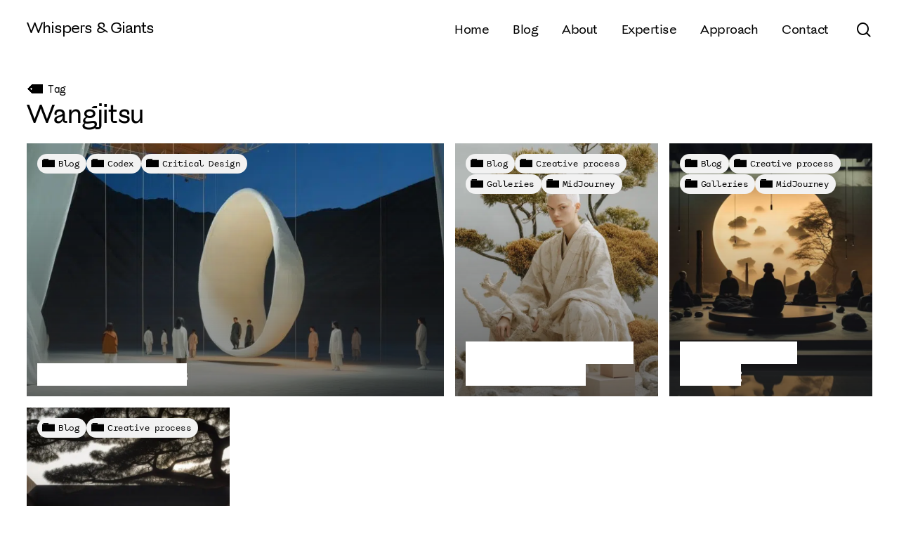

--- FILE ---
content_type: text/css; charset=utf-8
request_url: https://www.whispersandgiants.com/wp-content/cache/min/1/wp-content/uploads/useanyfont/uaf.css?ver=1764665163
body_size: 269
content:
@font-face{font-family:'giants-dsp-regular';src:url(/wp-content/uploads/useanyfont/389Giants-dsp-Regular.woff2) format('woff2'),url(/wp-content/uploads/useanyfont/389Giants-dsp-Regular.woff) format('woff');font-display:swap}.giants-dsp-regular{font-family:'giants-dsp-regular'!important}@font-face{font-family:'giants-dsp-bold';src:url(/wp-content/uploads/useanyfont/4404Giants-dsp-Bold.woff2) format('woff2'),url(/wp-content/uploads/useanyfont/4404Giants-dsp-Bold.woff) format('woff');font-display:swap}.giants-dsp-bold{font-family:'giants-dsp-bold'!important}@font-face{font-family:'giants-ultra-light';src:url(/wp-content/uploads/useanyfont/1913Giants-ULTRA-Light.woff2) format('woff2'),url(/wp-content/uploads/useanyfont/1913Giants-ULTRA-Light.woff) format('woff');font-display:swap}.giants-ultra-light{font-family:'giants-ultra-light'!important}@font-face{font-family:'oni-text-light';src:url(/wp-content/uploads/useanyfont/5171Oni-Text-Light.woff2) format('woff2'),url(/wp-content/uploads/useanyfont/5171Oni-Text-Light.woff) format('woff');font-display:swap}.oni-text-light{font-family:'oni-text-light'!important}@font-face{font-family:'signal-bold';src:url(/wp-content/uploads/useanyfont/3998Signal-Bold.woff2) format('woff2'),url(/wp-content/uploads/useanyfont/3998Signal-Bold.woff) format('woff');font-display:swap}.signal-bold{font-family:'signal-bold'!important}@font-face{font-family:'signal-light';src:url(/wp-content/uploads/useanyfont/5421Signal-Light.woff2) format('woff2'),url(/wp-content/uploads/useanyfont/5421Signal-Light.woff) format('woff');font-display:swap}.signal-light{font-family:'signal-light'!important}@font-face{font-family:'signal-regular';src:url(/wp-content/uploads/useanyfont/3169Signal-Regular.woff2) format('woff2'),url(/wp-content/uploads/useanyfont/3169Signal-Regular.woff) format('woff');font-display:swap}.signal-regular{font-family:'signal-regular'!important}@font-face{font-family:'whispers-micro-reg';src:url(/wp-content/uploads/useanyfont/8524Whispers-Micro-Reg.woff2) format('woff2'),url(/wp-content/uploads/useanyfont/8524Whispers-Micro-Reg.woff) format('woff');font-display:swap}.whispers-micro-reg{font-family:'whispers-micro-reg'!important}@font-face{font-family:'whispers-regular';src:url(/wp-content/uploads/useanyfont/9815Whispers-Regular.woff2) format('woff2'),url(/wp-content/uploads/useanyfont/9815Whispers-Regular.woff) format('woff');font-display:swap}.whispers-regular{font-family:'whispers-regular'!important}@font-face{font-family:'signal-medium';src:url(/wp-content/uploads/useanyfont/1669Signal-medium.woff2) format('woff2'),url(/wp-content/uploads/useanyfont/1669Signal-medium.woff) format('woff');font-display:swap}.signal-medium{font-family:'signal-medium'!important}

--- FILE ---
content_type: text/css; charset=utf-8
request_url: https://www.whispersandgiants.com/wp-content/themes/whispersandgiants/style.css?ver=16.1.3
body_size: -24
content:
/*
Theme Name: Whisper and Giants
Description: Child theme for the Salient theme
Author: Codeable
Template: salient
Version: 1.01
*/

--- FILE ---
content_type: text/css; charset=utf-8
request_url: https://www.whispersandgiants.com/wp-content/cache/min/1/wp-content/themes/whispersandgiants/assets/css/custom-style.css?ver=1764665164
body_size: 4533
content:
body ol ul,body ul ul,body ol ul li,body ul ul li{margin-left:0}body a,body p a,body a:hover,body p a:hover{border-bottom:none}body .wpb_text_column p a{border-bottom:1px solid #000}body .wpb_text_column p a:hover{border-bottom:1px solid #ff6100}body .wpb_text_column a:not(:hover){color:inherit}.nectar-post-grid-wrap .nectar-post-grid .nectar-post-grid-item .nectar-post-grid-item-bg-wrap-inner,.custom-masonry-grid .custom-post-item .post-img-wrap{transition:all .65s cubic-bezier(.05,.2,.1,1)!important;overflow:hidden}.nectar-post-grid-wrap .nectar-post-grid .nectar-post-grid-item .nectar-post-grid-item-bg-wrap-inner:hover,.custom-masonry-grid .custom-post-item .post-img-wrap:hover{transform:scale(.95)!important}.nectar-post-grid-wrap .nectar-post-grid .nectar-post-grid-item:hover .nectar-post-grid-item-bg{transform:none!important}.nectar-post-grid-wrap .nectar-post-grid .nectar-post-grid-item .nectar-post-grid-item-bg,.custom-masonry-grid .custom-post-item .post-img-wrap .post-img{transition:transform .65s cubic-bezier(.05,.2,.1,1)!important}.nectar-post-grid-wrap .nectar-post-grid .nectar-post-grid-item .nectar-post-grid-item-bg-wrap-inner:hover .nectar-post-grid-item-bg,.custom-masonry-grid .custom-post-item .post-img-wrap:hover .post-img{transform:scale(1.15)!important}.nectar-post-grid-wrap .nectar-post-grid .nectar-post-grid-item .content .item-main{pointer-events:initial}.nectar-post-grid-wrap .nectar-post-grid .nectar-post-grid-item .whispers,.custom-masonry-grid .custom-post-item .post-btn{background:transparent;border-radius:200px;border:2px solid rgba(0,0,0,.75);display:inline-block;font-size:12px;line-height:normal;margin-top:12px;padding:9px 14px;text-transform:uppercase;transition:all .45s cubic-bezier(.25,1,.33,1)}.nectar-post-grid-wrap .nectar-post-grid .nectar-post-grid-item .whispers:hover,.custom-masonry-grid .custom-post-item .post-btn:hover{background:rgb(0,0,0);border-color:rgb(0,0,0);color:#ffffff!important}.nectar-post-grid-wrap .nectar-post-grid .nectar-post-grid-item .post-heading,.custom-masonry-grid .custom-post-item .post-heading{padding-bottom:3px}.nectar-post-grid-wrap .nectar-post-grid .nectar-post-grid-item .post-heading a,.underline-heading :is(h1,h2,h3,h4,h5,h6) a,.nectar-category-grid .nectar-category-grid-item .cat-heading,.masonry-blog-item .post-header .title a,.custom-masonry-grid .custom-post-item .post-heading a{background-repeat:no-repeat;background-size:0 1px;background-image:linear-gradient(to right,#000 0,#000 100%);transition:background-size .55s cubic-bezier(.2,.75,.5,1);background-position:left bottom;color:inherit;display:inline;margin-bottom:0;padding-bottom:3px;position:relative}.nectar-post-grid-wrap .nectar-post-grid .nectar-post-grid-item .post-heading a:hover,.underline-heading :is(h1,h2,h3,h4,h5,h6) a:hover,.nectar-category-grid .nectar-category-grid-item .nectar-category-grid-link:hover~.content .cat-heading,.masonry-blog-item .post-header .title a:hover,.custom-masonry-grid .custom-post-item .post-heading a:hover{background-size:100% 1px}.masonry-blog-item .post-header{pointer-events:all}.nectar-category-grid .nectar-category-grid-item .cat-heading,.masonry-blog-item .post-header .title a{background-image:linear-gradient(to right,#ffffff 0,#ffffff 100%);transition:background-size .55s cubic-bezier(.2,.75,.5,1)!important}.nectar-category-grid .nectar-category-grid-item span.subtext{clear:both;display:block;margin-top:10px}.nectar-post-grid-wrap[data-style=content_overlaid] .nectar-post-grid .nectar-post-grid-item .post-heading a,.nectar-post-grid-wrap[data-style=vertical_list] .nectar-post-grid .nectar-post-grid-item .post-heading a{background-image:linear-gradient(to right,#ffffff 0,#ffffff 100%)}.nectar-post-grid-wrap[data-style=content_overlaid] .nectar-post-grid .nectar-post-grid-item .whispers:not(:hover){border-color:#fff}.nectar-post-grid-wrap[data-style=content_overlaid] .nectar-post-grid .nectar-post-grid-item .meta-date{float:none}#search-outer .nectar-ajax-search-results .container{margin:0 auto!important}#search-outer .nectar-ajax-search-results .inner{padding-left:10px}.nectar .nectar-ajax-search-results .nectar-search-results{margin-left:-7.5px;margin-right:-7.5px;padding:0 5px;width:auto}.nectar .nectar-ajax-search-results .search-post-item{box-shadow:none;display:inline-block;margin:0 0 10px;overflow:visible;padding-left:7.5px;padding-right:7.5px;width:20%;transition:none}.nectar .nectar-ajax-search-results .search-post-item:hover{box-shadow:none}.nectar .nectar-ajax-search-results .search-post-item>a{box-shadow:rgba(0,0,0,.06) 0 0 0 1px,rgba(0,0,0,.03) 0 2px 7px;border-radius:6px;color:inherit;display:block;height:100%;overflow:hidden;transition:box-shadow 0.25s ease,opacity 0.6s cubic-bezier(.2,.6,.4,1),transform 0.6s cubic-bezier(.2,.6,.4,1)}.nectar .nectar-ajax-search-results .search-post-item>a:hover{box-shadow:rgba(0,0,0,.1) 0 0 0 1px,rgba(0,0,0,.07) 0 4px 8px}.featured-media-under-header__meta-wrap{display:block!important;overflow:hidden}.featured-media-under-header__meta-wrap>span{display:inline!important;float:none}body.search #custom-search-result .search-form{margin-top:15px;position:relative}body.search #custom-search-result input[type=text]{background:none;border:none!important;border-bottom:2px solid #000000!important;border-radius:0;box-shadow:none!important;color:#000;font-size:48px;height:76px;letter-spacing:-1px;outline:none!important;padding:0 60px 0 0}body.search #custom-search-result input[type=text]::placeholder{color:#000}body.search #custom-search-result .search-form button[type=submit]{color:#000000!important;height:42px;padding:0!important;position:absolute;right:0;top:calc(50% - 21px);width:42px}body.search #custom-search-result .search-form button[type=submit]:before{background:rgba(0,0,0,.05);border-radius:100px;bottom:0;content:'';left:0;position:absolute;right:0;top:0;transform:scale(1);transition:all 0.3s ease}body.search #custom-search-result .search-form button[type=submit]:hover:before{transform:scale(1.2)}body.search #custom-search-result .search-form button[type=submit] span.normal.icon-salient-search{color:#000000!important;font-size:16px!important;font-weight:500!important}body.search-results #custom-search-result{margin-bottom:30px;overflow:hidden}body.search-results #custom-search-result .result{position:relative;vertical-align:top}body.search-results #custom-search-result .result:after{background-color:#000;bottom:0;content:"";display:block;height:1px;left:0;position:absolute;width:100%;transition:transform 1s ease;transform:scaleX(1);transform-origin:left}body.search-results #custom-search-result .result .inner-wrap{border-radius:0;border:none;padding:0;position:relative}body.search-results #custom-search-result .result:hover .inner-wrap{box-shadow:none;-webkit-transform:none;transform:none}body.search-results #custom-search-result .result .inner-wrap .bg-img{background-position:center!important;background-size:cover!important;background-repeat:no-repeat!important;bottom:0;left:0;opacity:0;position:absolute;right:0;top:0;transition:transform .6s cubic-bezier(.2,.75,.5,1),opacity .6s cubic-bezier(.2,.75,.5,1)}body.search-results #custom-search-result .result .inner-wrap .bg-img:after{background-color:#000;content:"";display:block;height:100%;left:0;opacity:.5;position:absolute;top:0;width:100%}body.search-results #custom-search-result .result .inner-wrap .content{padding:10px 0;position:relative}body.search-results #custom-search-result .result span.meta-date{color:#000000!important;float:none;font-size:11px;margin:5px 0;transition:color .45s cubic-bezier(.15,.75,.5,1) 0s}body.search-results #custom-search-result .result .inner-wrap .title{padding:10px 0}body.search-results #custom-search-result .result .inner-wrap .title a{background-image:linear-gradient(to right,#000000,#000000 100%);background-position:left bottom;background-repeat:no-repeat;background-size:0 1px;color:#000000!important;transition:background-size .55s cubic-bezier(.2,.75,.5,1)}body.search-results #custom-search-result .result .inner-wrap .title a:hover{background-size:100% 1px}.search-result-pagination{text-align:center}.featured-media-under-header__cat-wrap .back-icon,.featured-media-under-header__cat-wrap .cat-icon,.featured-media-under-header__cat-wrap .tag-icon,.featured-media-under-header__cat-wrap .social-icon{background-image:none!important;position:relative}.featured-media-under-header__cat-wrap .back-icon:before,.featured-media-under-header__cat-wrap .cat-icon:before,.featured-media-under-header__cat-wrap .tag-icon:before,.featured-media-under-header__cat-wrap .social-icon:before,.nectar-post-grid-wrap .nectar-post-grid-filters a:before,.custom-post-filter-wrap .custom-filter-list a:before{background-position:center;background-repeat:no-repeat;background-size:cover;content:'';display:inline-block;height:15px;left:7px;position:absolute;top:8px;width:24px}.featured-media-under-header__cat-wrap .back-icon:before{background-image:url("data:image/svg+xml,%0A%3Csvg width='100%25' height='100%25' viewBox='0 0 24 15' version='1.1' xmlns='http://www.w3.org/2000/svg' xmlns:xlink='http://www.w3.org/1999/xlink' xml:space='preserve' xmlns:serif='http://www.serif.com/' style='fill:%23000000;fill-rule:evenodd;clip-rule:evenodd;stroke-linejoin:round;stroke-miterlimit:2;' preserveAspectRatio='xMinYMin meet'%3E%3Cg transform='matrix(1,0,0,1,5.99456,0.959885)'%3E%3Crect x='3.005' y='1.04' width='1.003' height='1.003'/%3E%3C/g%3E%3Cg transform='matrix(1,0,0,1,5.99456,1.95989)'%3E%3Crect x='3.005' y='1.04' width='1.003' height='1.003'/%3E%3C/g%3E%3Cg transform='matrix(1,0,0,1,6.99456,1.95989)'%3E%3Crect x='3.005' y='1.04' width='1.003' height='1.003'/%3E%3C/g%3E%3Cg transform='matrix(1,0,0,1,4.99456,1.95989)'%3E%3Crect x='3.005' y='1.04' width='1.003' height='1.003'/%3E%3C/g%3E%3Cg transform='matrix(1,0,0,1,5.99456,2.96316)'%3E%3Crect x='3.005' y='1.04' width='1.003' height='1.003'/%3E%3C/g%3E%3Cg transform='matrix(1,0,0,1,6.99456,2.96316)'%3E%3Crect x='3.005' y='1.04' width='1.003' height='1.003'/%3E%3C/g%3E%3Cg transform='matrix(1,0,0,1,7.99456,2.96316)'%3E%3Crect x='3.005' y='1.04' width='1.003' height='1.003'/%3E%3C/g%3E%3Cg transform='matrix(1,0,0,1,4.99456,2.96316)'%3E%3Crect x='3.005' y='1.04' width='1.003' height='1.003'/%3E%3C/g%3E%3Cg transform='matrix(1,0,0,1,3.99456,2.95989)'%3E%3Crect x='3.005' y='1.04' width='1.003' height='1.003'/%3E%3C/g%3E%3Cg transform='matrix(1,0,0,1,5.99129,3.96316)'%3E%3Crect x='3.005' y='1.04' width='1.003' height='1.003'/%3E%3C/g%3E%3Cg transform='matrix(1,0,0,1,6.99129,3.96316)'%3E%3Crect x='3.005' y='1.04' width='1.003' height='1.003'/%3E%3C/g%3E%3Cg transform='matrix(1,0,0,1,7.99129,3.96316)'%3E%3Crect x='3.005' y='1.04' width='1.003' height='1.003'/%3E%3C/g%3E%3Cg transform='matrix(1,0,0,1,8.99129,3.95825)'%3E%3Crect x='3.005' y='1.04' width='1.003' height='1.003'/%3E%3C/g%3E%3Cg transform='matrix(1,0,0,1,4.99129,3.96316)'%3E%3Crect x='3.005' y='1.04' width='1.003' height='1.003'/%3E%3C/g%3E%3Cg transform='matrix(1,0,0,1,3.99129,3.95989)'%3E%3Crect x='3.005' y='1.04' width='1.003' height='1.003'/%3E%3C/g%3E%3Cg transform='matrix(1,0,0,1,2.99129,3.96316)'%3E%3Crect x='3.005' y='1.04' width='1.003' height='1.003'/%3E%3C/g%3E%3Cg transform='matrix(1,0,0,1,5.99129,4.96316)'%3E%3Crect x='3.005' y='1.04' width='1.003' height='1.003'/%3E%3C/g%3E%3Cg transform='matrix(1,0,0,1,6.99129,4.96316)'%3E%3Crect x='3.005' y='1.04' width='1.003' height='1.003'/%3E%3C/g%3E%3Cg transform='matrix(1,0,0,1,7.99129,4.96316)'%3E%3Crect x='3.005' y='1.04' width='1.003' height='1.003'/%3E%3C/g%3E%3Cg transform='matrix(1,0,0,1,8.99129,4.95825)'%3E%3Crect x='3.005' y='1.04' width='1.003' height='1.003'/%3E%3C/g%3E%3Cg transform='matrix(1,0,0,1,4.99129,4.96316)'%3E%3Crect x='3.005' y='1.04' width='1.003' height='1.003'/%3E%3C/g%3E%3Cg transform='matrix(1,0,0,1,3.99129,4.95989)'%3E%3Crect x='3.005' y='1.04' width='1.003' height='1.003'/%3E%3C/g%3E%3Cg transform='matrix(1,0,0,1,2.99129,4.96316)'%3E%3Crect x='3.005' y='1.04' width='1.003' height='1.003'/%3E%3C/g%3E%3Cg transform='matrix(1,0,0,1,1.99129,4.95989)'%3E%3Crect x='3.005' y='1.04' width='1.003' height='1.003'/%3E%3C/g%3E%3Cg transform='matrix(1,0,0,1,0.991288,5.95989)'%3E%3Crect x='3.005' y='1.04' width='1.003' height='1.003'/%3E%3C/g%3E%3Cg transform='matrix(1,0,0,1,1.99129,5.96316)'%3E%3Crect x='3.005' y='1.04' width='1.003' height='1.003'/%3E%3C/g%3E%3Cg transform='matrix(1,0,0,1,9.99129,5.96316)'%3E%3Crect x='3.005' y='1.04' width='1.003' height='1.003'/%3E%3C/g%3E%3Cg transform='matrix(1,0,0,1,10.9913,5.96316)'%3E%3Crect x='3.005' y='1.04' width='1.003' height='1.003'/%3E%3C/g%3E%3Cg transform='matrix(1,0,0,1,9.99129,4.96316)'%3E%3Crect x='3.005' y='1.04' width='1.003' height='1.003'/%3E%3C/g%3E%3Cg transform='matrix(1,0,0,1,5.99129,5.96316)'%3E%3Crect x='3.005' y='1.04' width='1.003' height='1.003'/%3E%3C/g%3E%3Cg transform='matrix(1,0,0,1,5.99129,6.96316)'%3E%3Crect x='3.005' y='1.04' width='1.003' height='1.003'/%3E%3C/g%3E%3Cg transform='matrix(1,0,0,1,5.99129,7.96316)'%3E%3Crect x='3.005' y='1.04' width='1.003' height='1.003'/%3E%3C/g%3E%3Cg transform='matrix(1,0,0,1,5.99129,8.96316)'%3E%3Crect x='3.005' y='1.04' width='1.003' height='1.003'/%3E%3C/g%3E%3Cg transform='matrix(1,0,0,1,5.99456,9.96316)'%3E%3Crect x='3.005' y='1.04' width='1.003' height='1.003'/%3E%3C/g%3E%3Cg transform='matrix(1,0,0,1,5.99456,10.9632)'%3E%3Crect x='3.005' y='1.04' width='1.003' height='1.003'/%3E%3C/g%3E%3Cg transform='matrix(1,0,0,1,6.98801,10.9632)'%3E%3Crect x='3.005' y='1.04' width='1.003' height='1.003'/%3E%3C/g%3E%3Cg transform='matrix(1,0,0,1,7.99456,10.9632)'%3E%3Crect x='3.005' y='1.04' width='1.003' height='1.003'/%3E%3C/g%3E%3Cg transform='matrix(1,0,0,1,8.99456,10.9632)'%3E%3Crect x='3.005' y='1.04' width='1.003' height='1.003'/%3E%3C/g%3E%3Cg transform='matrix(1,0,0,1,9.99784,10.9632)'%3E%3Crect x='3.005' y='1.04' width='1.003' height='1.003'/%3E%3C/g%3E%3Cg transform='matrix(1,0,0,1,11.0011,10.9632)'%3E%3Crect x='3.005' y='1.04' width='1.003' height='1.003'/%3E%3C/g%3E%3Cg transform='matrix(1,0,0,1,11.0011,10.9632)'%3E%3Crect x='3.005' y='1.04' width='1.003' height='1.003'/%3E%3C/g%3E%3Cg transform='matrix(1,0,0,1,12.0011,10.9632)'%3E%3Crect x='3.005' y='1.04' width='1.003' height='1.003'/%3E%3C/g%3E%3Cg transform='matrix(1,0,0,1,13.0011,10.9632)'%3E%3Crect x='3.005' y='1.04' width='1.003' height='1.003'/%3E%3C/g%3E%3Cg transform='matrix(1,0,0,1,14.0044,10.9632)'%3E%3Crect x='3.005' y='1.04' width='1.003' height='1.003'/%3E%3C/g%3E%3Cg transform='matrix(1,0,0,1,15.0044,10.9632)'%3E%3Crect x='3.005' y='1.04' width='1.003' height='1.003'/%3E%3C/g%3E%3Cg transform='matrix(1,0,0,1,16.0044,10.9632)'%3E%3Crect x='3.005' y='1.04' width='1.003' height='1.003'/%3E%3C/g%3E%3Cg transform='matrix(1,0,0,1,17.0044,10.9632)'%3E%3Crect x='3.005' y='1.04' width='1.003' height='1.003'/%3E%3C/g%3E%3Cg transform='matrix(1,0,0,1,18.0044,10.9632)'%3E%3Crect x='3.005' y='1.04' width='1.003' height='1.003'/%3E%3C/g%3E%3Cg transform='matrix(1,0,0,1,6.99129,5.96316)'%3E%3Crect x='3.005' y='1.04' width='1.003' height='1.003'/%3E%3C/g%3E%3Cg transform='matrix(1,0,0,1,7.99129,5.96316)'%3E%3Crect x='3.005' y='1.04' width='1.003' height='1.003'/%3E%3C/g%3E%3Cg transform='matrix(1,0,0,1,8.99129,5.95825)'%3E%3Crect x='3.005' y='1.04' width='1.003' height='1.003'/%3E%3C/g%3E%3Cg transform='matrix(1,0,0,1,4.99129,5.96316)'%3E%3Crect x='3.005' y='1.04' width='1.003' height='1.003'/%3E%3C/g%3E%3Cg transform='matrix(1,0,0,1,3.99129,5.95989)'%3E%3Crect x='3.005' y='1.04' width='1.003' height='1.003'/%3E%3C/g%3E%3Cg transform='matrix(1,0,0,1,2.99129,5.96316)'%3E%3Crect x='3.005' y='1.04' width='1.003' height='1.003'/%3E%3C/g%3E%3C/svg%3E%0A");left:5px}.featured-media-under-header__cat-wrap .cat-icon:before,.category .auto_meta_overlaid_spaced .masonry-blog-item .meta-category a:after,.tag .auto_meta_overlaid_spaced .masonry-blog-item .meta-category a:after,.category .section-title span.subheader:before,.nectar-post-grid-wrap .nectar-post-grid-filters a:before,.custom-post-filter-wrap .custom-filter-list a:before{background-image:url("data:image/svg+xml,%3Csvg width='100%25' height='100%25' viewBox='0 0 24 15' version='1.1' xmlns='http://www.w3.org/2000/svg' xmlns:xlink='http://www.w3.org/1999/xlink' xml:space='preserve' xmlns:serif='http://www.serif.com/' style='fill:%23000000; fill-rule:evenodd;clip-rule:evenodd;stroke-linejoin:round;stroke-miterlimit:2;'%3E%3Cg transform='matrix(19.938,0,0,10.9674,-57.919,-8.40403)' preserveAspectRatio='xMinYMin meet'%3E%3Crect x='3.005' y='1.04' width='1.003' height='1.003'/%3E%3C/g%3E%3Cg transform='matrix(7.97715,0,0,1.99674,-19.9715,-1.07356)'%3E%3Crect x='3.005' y='1.04' width='1.003' height='1.003'/%3E%3C/g%3E%3C/svg%3E")}.featured-media-under-header__cat-wrap .tag-icon:before,.tag .section-title span.subheader:before{background-image:url("data:image/svg+xml,%3Csvg width='100%25' height='100%25' viewBox='0 0 24 15' version='1.1' xmlns='http://www.w3.org/2000/svg' xmlns:xlink='http://www.w3.org/1999/xlink' xml:space='preserve' xmlns:serif='http://www.serif.com/' style='fill:%23000000;fill-rule:evenodd;clip-rule:evenodd;stroke-linejoin:round;stroke-miterlimit:2;' preserveAspectRatio='xMinYMin meet'%3E%3Cg transform='matrix(14.9543,0,0,12.9608,-36.9409,-12.4775)'%3E%3Crect x='3.005' y='1.04' width='1.003' height='1.003'/%3E%3C/g%3E%3Cg transform='matrix(-0.99347,0,0,5.98368,10.9891,-5.22043)'%3E%3Crect x='3.005' y='1.04' width='1.003' height='1.003'/%3E%3C/g%3E%3Cg transform='matrix(-0.99347,0,0,5.98368,10.9891,1.77957)'%3E%3Crect x='3.005' y='1.04' width='1.003' height='1.003'/%3E%3C/g%3E%3Cg transform='matrix(-0.99347,0,0,3.99021,9.98909,4.85628)'%3E%3Crect x='3.005' y='1.04' width='1.003' height='1.003'/%3E%3C/g%3E%3Cg transform='matrix(-0.99347,0,0,3.99021,9.98909,-2.14372)'%3E%3Crect x='3.005' y='1.04' width='1.003' height='1.003'/%3E%3C/g%3E%3Cg transform='matrix(-0.99347,0,0,3.99021,8.99236,3.853)'%3E%3Crect x='3.005' y='1.04' width='1.003' height='1.003'/%3E%3C/g%3E%3Cg transform='matrix(-0.99347,0,0,3.99021,8.99236,-1.147)'%3E%3Crect x='3.005' y='1.04' width='1.003' height='1.003'/%3E%3C/g%3E%3Cg transform='matrix(-0.99347,0,0,6.98041,7.99236,-3.25715)'%3E%3Crect x='3.005' y='1.04' width='1.003' height='1.003'/%3E%3C/g%3E%3Cg transform='matrix(-0.99347,0,0,4.98694,6.99236,-0.188629)'%3E%3Crect x='3.005' y='1.04' width='1.003' height='1.003'/%3E%3C/g%3E%3Cg transform='matrix(-0.99347,0,0,2.99347,5.99236,2.88481)'%3E%3Crect x='3.005' y='1.04' width='1.003' height='1.003'/%3E%3C/g%3E%3Cg transform='matrix(-0.99347,0,0,1,4.99236,5.95825)'%3E%3Crect x='3.005' y='1.04' width='1.003' height='1.003'/%3E%3C/g%3E%3C/svg%3E%0A")}.featured-media-under-header__cat-wrap .social-icon:before{background-image:url("data:image/svg+xml,%3Csvg width='100%25' height='100%25' viewBox='0 0 24 15' version='1.1' xmlns='http://www.w3.org/2000/svg' xmlns:xlink='http://www.w3.org/1999/xlink' xml:space='preserve' xmlns:serif='http://www.serif.com/' style='fill:%23000000;fill-rule:evenodd;clip-rule:evenodd;stroke-linejoin:round;stroke-miterlimit:2;' preserveAspectRatio='xMinYMin meet'%3E%3Cg transform='matrix(15.951,0,0,1.99674,-43.9365,-1.07356)'%3E%3Crect x='3.005' y='1.04' width='1.003' height='1.003'/%3E%3C/g%3E%3Cg transform='matrix(9.97062,0,0,1.99674,-22.9628,3.92644)'%3E%3Crect x='3.005' y='1.04' width='1.003' height='1.003'/%3E%3C/g%3E%3Cg transform='matrix(15.951,0,0,1.99674,-43.9365,7.92644)'%3E%3Crect x='3.005' y='1.04' width='1.003' height='1.003'/%3E%3C/g%3E%3Cg transform='matrix(3.99021,0,0,8.97388,-8.98903,-7.33059)'%3E%3Crect x='3.005' y='1.04' width='1.003' height='1.003'/%3E%3C/g%3E%3Cg transform='matrix(3.99021,0,0,8.97388,5.01097,-7.33059)'%3E%3Crect x='3.005' y='1.04' width='1.003' height='1.003'/%3E%3C/g%3E%3Cg transform='matrix(2.99021,0,0,1,3.01968,10.9632)'%3E%3Crect x='3.005' y='1.04' width='1.003' height='1.003'/%3E%3C/g%3E%3Cg transform='matrix(1.99347,0,0,1,7.0153,11.9632)'%3E%3Crect x='3.005' y='1.04' width='1.003' height='1.003'/%3E%3C/g%3E%3Cg transform='matrix(0.996735,0,0,1,11.0109,12.9632)'%3E%3Crect x='3.005' y='1.04' width='1.003' height='1.003'/%3E%3C/g%3E%3Cg transform='matrix(5.98368,0,0,5.98368,-8.98028,-4.22043)'%3E%3Crect x='3.005' y='1.04' width='1.003' height='1.003'/%3E%3C/g%3E%3C/svg%3E%0A")}body.material div#header-outer:not(.material-search-open) #search-outer,body.material div#header-outer:not(.material-search-open) .bg-color-stripe{background:transparent}.featured-media-under-header__cat-wrap{overflow:hidden}.featured-media-under-header__cat-wrap+.featured-media-under-header__cat-wrap{margin-top:5px}.featured-media-under-header__cat-wrap .meta-category a{display:inline-block;line-height:18px!important}.nectar-post-grid-wrap .nectar-post-grid-filters h4{border:2px solid rgba(0,0,0,.75);font-family:'whispers-regular';font-size:14px;font-weight:400;letter-spacing:-.5px;line-height:1.1;padding:9px 14px 9px 29px;text-transform:uppercase;transition:all .45s cubic-bezier(.25,1,.33,1)}.nectar-post-grid-wrap .nectar-post-grid-filters h4:before{left:19px}.nectar-post-grid-wrap .nectar-post-grid-filters h4:after{left:12px}.nectar-post-grid-wrap .nectar-post-grid-filters h4.visible{background:#000;color:#fff}.nectar-post-grid-wrap .nectar-post-grid-filters h4.visible:before,.nectar-post-grid-wrap .nectar-post-grid-filters h4.visible:after{background:#fff}.nectar-category-grid .nectar-category-grid-item .content{height:calc(100% - 30px)!important;left:15px!important;top:15px!important}.nectar-category-grid .nectar-category-grid-item .content .subtext{bottom:0;left:0;position:absolute!important}.category .auto_meta_overlaid_spaced .masonry-blog-item .article-content-wrap,.tag .auto_meta_overlaid_spaced .masonry-blog-item .article-content-wrap{align-items:flex-start;display:flex;flex-direction:column;height:100%;justify-content:space-between;padding:15px!important}.category .auto_meta_overlaid_spaced .masonry-blog-item .meta-category a,.tag .auto_meta_overlaid_spaced .masonry-blog-item .meta-category a,.nectar-post-grid-wrap .nectar-post-grid-filters a,.custom-post-filter-wrap .custom-filter-list a{background:#f2f2f2;border-radius:100px;padding:5px 10px 5px 30px;color:#000000!important;display:inline-block;font-size:12px;line-height:18px;letter-spacing:-.5px;opacity:1}.nectar-post-grid-wrap .nectar-post-grid-filters a,.custom-post-filter-wrap .custom-filter-list a{font-size:14px;line-height:18px!important;margin:4px 2px 0 0!important;padding:7px 15px 7px 35px;position:relative;text-transform:capitalize}.category .auto_meta_overlaid_spaced .masonry-blog-item .meta-category a:hover,.tag .auto_meta_overlaid_spaced .masonry-blog-item .meta-category a:hover,.nectar-post-grid-wrap .nectar-post-grid-filters a:hover,.nectar-post-grid-wrap .nectar-post-grid-filters a.active,.custom-post-filter-wrap .custom-filter-list a.active,.custom-post-filter-wrap .custom-filter-list a:hover{background:#ff6100;color:#ffffff!important}.category .auto_meta_overlaid_spaced .masonry-blog-item .meta-category a:before,.tag .auto_meta_overlaid_spaced .masonry-blog-item .meta-category a:before,.nectar-post-grid-wrap .nectar-post-grid-filters a:after{display:none}.category .auto_meta_overlaid_spaced .masonry-blog-item .meta-category a:after,.tag .auto_meta_overlaid_spaced .masonry-blog-item .meta-category a:after{background-position:center;background-repeat:no-repeat;background-size:cover;content:'';display:inline-block;height:14px;left:7px;position:absolute;top:6px;width:18px}.category .section-title span.subheader{padding-left:25px!important}.tag .section-title span.subheader{padding-left:30px!important}.category .section-title span.subheader:before,.tag .section-title span.subheader:before{background-position:center;background-repeat:no-repeat;background-size:cover;content:'';display:inline-block;height:14px;left:0;position:absolute;top:0;width:18px}.tag .section-title span.subheader:before{height:15px;width:24px}.list-grid-option .list:before,.list-grid-option .grid:before{content:'';display:inline-block;height:12px;margin-bottom:4px;margin-right:4px;vertical-align:middle;width:20px}.list-grid-option .list:before{background-image:url("data:image/svg+xml,%3C%3Fxml version='1.0' encoding='UTF-8' standalone='no'%3F%3E%3C!DOCTYPE svg PUBLIC '-//W3C//DTD SVG 1.1//EN' 'http://www.w3.org/Graphics/SVG/1.1/DTD/svg11.dtd'%3E%3Csvg width='100%25' height='100%25' viewBox='0 0 24 15' version='1.1' xmlns='http://www.w3.org/2000/svg' xmlns:xlink='http://www.w3.org/1999/xlink' xml:space='preserve' xmlns:serif='http://www.serif.com/' style='fill-rule:evenodd;clip-rule:evenodd;stroke-linejoin:round;stroke-miterlimit:2;'%3E%3Cg transform='matrix(1,0,0,1,18.0044,10.9632)'%3E%3Cg transform='matrix(19.9432,0,0,1,-75.9351,-4.0032)'%3E%3Crect x='3.005' y='1.04' width='1.003' height='1.003'/%3E%3C/g%3E%3Cg transform='matrix(1,0,0,3.99103,-19.0109,-13.1137)'%3E%3Crect x='3.005' y='1.04' width='1.003' height='1.003'/%3E%3C/g%3E%3Cg transform='matrix(0.994278,0,0,3.99103,-18.9937,-7.11857)'%3E%3Crect x='3.005' y='1.04' width='1.003' height='1.003'/%3E%3C/g%3E%3Cg transform='matrix(1,0,0,3.99103,0.101193,-13.1137)'%3E%3Crect x='3.005' y='1.04' width='1.003' height='1.003'/%3E%3C/g%3E%3Cg transform='matrix(0.994278,0,0,3.99103,0.00903267,-7.11857)'%3E%3Crect x='3.005' y='1.04' width='1.003' height='1.003'/%3E%3C/g%3E%3Cg transform='matrix(19.9432,0,0,1,-75.9351,-6.99449)'%3E%3Crect x='3.005' y='1.04' width='1.003' height='1.003'/%3E%3C/g%3E%3Cg transform='matrix(19.9432,0,0,1,-75.9351,-10.003)'%3E%3Crect x='3.005' y='1.04' width='1.003' height='1.003'/%3E%3C/g%3E%3Cg transform='matrix(19.9432,0,0,1,-75.9351,-1.006)'%3E%3Crect x='3.005' y='1.04' width='1.003' height='1.003'/%3E%3C/g%3E%3C/g%3E%3C/svg%3E%0A")}.list-grid-option a.list:hover:before,.list-grid-option span.list:before{background-image:url("data:image/svg+xml,%3C%3Fxml version='1.0' encoding='UTF-8' standalone='no'%3F%3E%3C!DOCTYPE svg PUBLIC '-//W3C//DTD SVG 1.1//EN' 'http://www.w3.org/Graphics/SVG/1.1/DTD/svg11.dtd'%3E%3Csvg width='100%25' height='100%25' viewBox='0 0 24 15' version='1.1' xmlns='http://www.w3.org/2000/svg' xmlns:xlink='http://www.w3.org/1999/xlink' xml:space='preserve' xmlns:serif='http://www.serif.com/' style='fill:%23ff6100;fill-rule:evenodd;clip-rule:evenodd;stroke-linejoin:round;stroke-miterlimit:2;'%3E%3Cg transform='matrix(1,0,0,1,18.0044,10.9632)'%3E%3Cg transform='matrix(19.9432,0,0,1,-75.9351,-4.0032)'%3E%3Crect x='3.005' y='1.04' width='1.003' height='1.003'/%3E%3C/g%3E%3Cg transform='matrix(1,0,0,3.99103,-19.0109,-13.1137)'%3E%3Crect x='3.005' y='1.04' width='1.003' height='1.003'/%3E%3C/g%3E%3Cg transform='matrix(0.994278,0,0,3.99103,-18.9937,-7.11857)'%3E%3Crect x='3.005' y='1.04' width='1.003' height='1.003'/%3E%3C/g%3E%3Cg transform='matrix(1,0,0,3.99103,0.101193,-13.1137)'%3E%3Crect x='3.005' y='1.04' width='1.003' height='1.003'/%3E%3C/g%3E%3Cg transform='matrix(0.994278,0,0,3.99103,0.00903267,-7.11857)'%3E%3Crect x='3.005' y='1.04' width='1.003' height='1.003'/%3E%3C/g%3E%3Cg transform='matrix(19.9432,0,0,1,-75.9351,-6.99449)'%3E%3Crect x='3.005' y='1.04' width='1.003' height='1.003'/%3E%3C/g%3E%3Cg transform='matrix(19.9432,0,0,1,-75.9351,-10.003)'%3E%3Crect x='3.005' y='1.04' width='1.003' height='1.003'/%3E%3C/g%3E%3Cg transform='matrix(19.9432,0,0,1,-75.9351,-1.006)'%3E%3Crect x='3.005' y='1.04' width='1.003' height='1.003'/%3E%3C/g%3E%3C/g%3E%3C/svg%3E%0A")}.list-grid-option .grid:before{background-image:url("data:image/svg+xml,%3C%3Fxml version='1.0' encoding='UTF-8' standalone='no'%3F%3E%3C!DOCTYPE svg PUBLIC '-//W3C//DTD SVG 1.1//EN' 'http://www.w3.org/Graphics/SVG/1.1/DTD/svg11.dtd'%3E%3Csvg width='100%25' height='100%25' viewBox='0 0 24 15' version='1.1' xmlns='http://www.w3.org/2000/svg' xmlns:xlink='http://www.w3.org/1999/xlink' xml:space='preserve' xmlns:serif='http://www.serif.com/' style='fill-rule:evenodd;clip-rule:evenodd;stroke-linejoin:round;stroke-miterlimit:2;'%3E%3Cg transform='matrix(1,0,0,1,18.0044,10.9632)'%3E%3Cg transform='matrix(6.98205,0,0,1,-36.987,-10.4244)'%3E%3Crect x='3.005' y='1.04' width='1.003' height='1.003'/%3E%3C/g%3E%3Cg transform='matrix(10.9701,0,0,1,-48.971,-3.99841)'%3E%3Crect x='3.005' y='1.04' width='1.003' height='1.003'/%3E%3C/g%3E%3Cg transform='matrix(10.9701,0,0,1,-39.971,-10.4244)'%3E%3Crect x='3.005' y='1.04' width='1.003' height='1.003'/%3E%3C/g%3E%3Cg transform='matrix(6.98205,0,0,1,-23.987,-3.99841)'%3E%3Crect x='3.005' y='1.04' width='1.003' height='1.003'/%3E%3C/g%3E%3Cg transform='matrix(1,0,0,3.40017,-19.0109,-11.9175)'%3E%3Crect x='3.005' y='1.04' width='1.003' height='1.003'/%3E%3C/g%3E%3Cg transform='matrix(1,0,0,3.40017,-19.0109,-5.49159)'%3E%3Crect x='3.005' y='1.04' width='1.003' height='1.003'/%3E%3C/g%3E%3Cg transform='matrix(1,0,0,3.40017,-10.0124,-11.9175)'%3E%3Crect x='3.005' y='1.04' width='1.003' height='1.003'/%3E%3C/g%3E%3Cg transform='matrix(1,0,0,3.40017,-6.0109,-5.49159)'%3E%3Crect x='3.005' y='1.04' width='1.003' height='1.003'/%3E%3C/g%3E%3Cg transform='matrix(1,0,0,3.40017,-13.0109,-11.9175)'%3E%3Crect x='3.005' y='1.04' width='1.003' height='1.003'/%3E%3C/g%3E%3Cg transform='matrix(1,0,0,3.40017,-9.0109,-5.49159)'%3E%3Crect x='3.005' y='1.04' width='1.003' height='1.003'/%3E%3C/g%3E%3Cg transform='matrix(1,0,0,3.40017,-0.0109,-11.9175)'%3E%3Crect x='3.005' y='1.04' width='1.003' height='1.003'/%3E%3C/g%3E%3Cg transform='matrix(1,0,0,3.40017,-0.0109,-5.49159)'%3E%3Crect x='3.005' y='1.04' width='1.003' height='1.003'/%3E%3C/g%3E%3Cg transform='matrix(6.98205,0,0,1,-36.987,-6.01099)'%3E%3Crect x='3.005' y='1.04' width='1.003' height='1.003'/%3E%3C/g%3E%3Cg transform='matrix(10.9701,0,0,1,-48.971,0.414963)'%3E%3Crect x='3.005' y='1.04' width='1.003' height='1.003'/%3E%3C/g%3E%3Cg transform='matrix(10.9701,0,0,1,-39.971,-6.01099)'%3E%3Crect x='3.005' y='1.04' width='1.003' height='1.003'/%3E%3C/g%3E%3Cg transform='matrix(6.98205,0,0,1,-23.987,0.414963)'%3E%3Crect x='3.005' y='1.04' width='1.003' height='1.003'/%3E%3C/g%3E%3C/g%3E%3C/svg%3E%0A")}.list-grid-option a.grid:hover:before,.list-grid-option span.grid:before{background-image:url("data:image/svg+xml,%3C%3Fxml version='1.0' encoding='UTF-8' standalone='no'%3F%3E%3C!DOCTYPE svg PUBLIC '-//W3C//DTD SVG 1.1//EN' 'http://www.w3.org/Graphics/SVG/1.1/DTD/svg11.dtd'%3E%3Csvg width='100%25' height='100%25' viewBox='0 0 24 15' version='1.1' xmlns='http://www.w3.org/2000/svg' xmlns:xlink='http://www.w3.org/1999/xlink' xml:space='preserve' xmlns:serif='http://www.serif.com/' style='fill:%23ff6100;fill-rule:evenodd;clip-rule:evenodd;stroke-linejoin:round;stroke-miterlimit:2;'%3E%3Cg transform='matrix(1,0,0,1,18.0044,10.9632)'%3E%3Cg transform='matrix(6.98205,0,0,1,-36.987,-10.4244)'%3E%3Crect x='3.005' y='1.04' width='1.003' height='1.003'/%3E%3C/g%3E%3Cg transform='matrix(10.9701,0,0,1,-48.971,-3.99841)'%3E%3Crect x='3.005' y='1.04' width='1.003' height='1.003'/%3E%3C/g%3E%3Cg transform='matrix(10.9701,0,0,1,-39.971,-10.4244)'%3E%3Crect x='3.005' y='1.04' width='1.003' height='1.003'/%3E%3C/g%3E%3Cg transform='matrix(6.98205,0,0,1,-23.987,-3.99841)'%3E%3Crect x='3.005' y='1.04' width='1.003' height='1.003'/%3E%3C/g%3E%3Cg transform='matrix(1,0,0,3.40017,-19.0109,-11.9175)'%3E%3Crect x='3.005' y='1.04' width='1.003' height='1.003'/%3E%3C/g%3E%3Cg transform='matrix(1,0,0,3.40017,-19.0109,-5.49159)'%3E%3Crect x='3.005' y='1.04' width='1.003' height='1.003'/%3E%3C/g%3E%3Cg transform='matrix(1,0,0,3.40017,-10.0124,-11.9175)'%3E%3Crect x='3.005' y='1.04' width='1.003' height='1.003'/%3E%3C/g%3E%3Cg transform='matrix(1,0,0,3.40017,-6.0109,-5.49159)'%3E%3Crect x='3.005' y='1.04' width='1.003' height='1.003'/%3E%3C/g%3E%3Cg transform='matrix(1,0,0,3.40017,-13.0109,-11.9175)'%3E%3Crect x='3.005' y='1.04' width='1.003' height='1.003'/%3E%3C/g%3E%3Cg transform='matrix(1,0,0,3.40017,-9.0109,-5.49159)'%3E%3Crect x='3.005' y='1.04' width='1.003' height='1.003'/%3E%3C/g%3E%3Cg transform='matrix(1,0,0,3.40017,-0.0109,-11.9175)'%3E%3Crect x='3.005' y='1.04' width='1.003' height='1.003'/%3E%3C/g%3E%3Cg transform='matrix(1,0,0,3.40017,-0.0109,-5.49159)'%3E%3Crect x='3.005' y='1.04' width='1.003' height='1.003'/%3E%3C/g%3E%3Cg transform='matrix(6.98205,0,0,1,-36.987,-6.01099)'%3E%3Crect x='3.005' y='1.04' width='1.003' height='1.003'/%3E%3C/g%3E%3Cg transform='matrix(10.9701,0,0,1,-48.971,0.414963)'%3E%3Crect x='3.005' y='1.04' width='1.003' height='1.003'/%3E%3C/g%3E%3Cg transform='matrix(10.9701,0,0,1,-39.971,-6.01099)'%3E%3Crect x='3.005' y='1.04' width='1.003' height='1.003'/%3E%3C/g%3E%3Cg transform='matrix(6.98205,0,0,1,-23.987,0.414963)'%3E%3Crect x='3.005' y='1.04' width='1.003' height='1.003'/%3E%3C/g%3E%3C/g%3E%3C/svg%3E%0A")}.list-grid-option span{border-bottom:1px solid #ff6100;color:#ff6100}.list-grid-option a:not(:hover){border-bottom:none}.custom-post-filter-wrap .custom-filter{padding:30px 0 15px}.custom-post-filter-wrap .custom-filter-btn{border:2px solid rgba(0,0,0,.75);border-radius:50px;color:#000;display:none;font-family:'whispers-regular';font-size:14px;font-weight:400;letter-spacing:-.5px;line-height:1.1;padding:9px 14px 9px 29px;position:relative;text-transform:uppercase;transition:all .45s cubic-bezier(.25,1,.33,1)}.custom-post-filter-wrap .custom-filter-btn:before,.custom-post-filter-wrap .custom-filter-btn:after{background-color:#000;content:' ';position:absolute;transform-origin:center;-ms-transition:transform .45s cubic-bezier(.3,.4,.2,1),background-color .15s ease;transition:transform .45s cubic-bezier(.3,.4,.2,1),background-color .15s ease;-webkit-transition:-webkit-transform .45s cubic-bezier(.3,.4,.2,1),background-color .15s ease}.custom-post-filter-wrap .custom-filter-btn:before{height:12px;left:19px;width:2px;margin-left:-2px;top:calc(50% - 6px)}.custom-post-filter-wrap .custom-filter-btn:after{height:2px;left:12px;width:12px;top:calc(50% - 1px)}.custom-post-filter-wrap .custom-filter-btn.active{background:#000;color:#fff}.custom-post-filter-wrap .custom-filter-btn.active:before,.custom-post-filter-wrap .custom-filter-btn.active:after{background:#fff}.custom-post-filter-wrap .custom-filter-btn.active:before{transform:rotate(90deg);-webkit-transform:rotate(90deg)}.custom-post-filter-wrap .custom-filter-btn.active:after{transform:scaleY(0) rotate(90deg);-webkit-transform:scaleY(0) rotate(90deg)}.custom-post-filter-wrap .custom-filter-list{font-family:'whispers-regular';margin:0;overflow:hidden;padding:10px 0 0}.custom-post-filter-wrap .custom-filter-list li{display:inline-block;float:left;list-style:none;margin:0}.custom-post-filter-wrap .custom-masonry-grid{display:flex;flex-wrap:wrap;margin:0 -5px}.custom-masonry-grid .custom-post-item{padding:10px;margin-bottom:25px;width:25%}.custom-masonry-grid.loading .custom-post-item{opacity:.4}.custom-masonry-grid .custom-post-item .inner{opacity:0;transition:transform .75s cubic-bezier(.22,.61,.36,1),opacity .75s cubic-bezier(.22,.61,.36,1);transform:translateY(80px)}.custom-masonry-grid.active .custom-post-item .inner{opacity:1;transform:translateY(0)}.custom-masonry-grid .custom-post-item .post-img-wrap a{display:block}.custom-masonry-grid .custom-post-item .post-img-wrap a img{margin-bottom:0;vertical-align:top}.custom-masonry-grid .custom-post-item .post-bg-img{background-position:center;background-repeat:no-repeat;background-size:cover;display:block;padding-bottom:calc((5 / 4)* 100%);transition:transform .65s cubic-bezier(.05,.2,.1,1)!important}.custom-masonry-grid .custom-post-item .content-wrap{margin-top:4px}.custom-masonry-grid .custom-post-item .meta-date{display:block;float:none;font-size:12px;line-height:12px;margin:10px 0 0 0}.custom-masonry-grid .custom-post-item .meta-desc{display:block;padding-top:12px;font-size:16px;line-height:1.6;max-width:90%}.custom-masonry-grid .custom-post-item .post-btn{color:#000}@media (min-width:1000px){.nectar .nectar-ajax-search-results .search-post-item{width:20%}body.search-results #custom-search-result .result .inner-wrap .content{display:flex;padding:10px 25px}body.search-results #custom-search-result .result span.meta-date{margin-top:15px;min-width:22%;padding-right:8%}body.search-results #custom-search-result .result:hover .inner-wrap .bg-img{opacity:1}body.search-results #custom-search-result .result:hover .inner-wrap .bg-img+.content span.meta-date{color:#ffffff!important}body.search-results #custom-search-result .result:hover .inner-wrap .bg-img+.content .title a{background-image:linear-gradient(to right,#ffffff,#ffffff 100%);color:#ffffff!important}.custom-post-filter-wrap .custom-filter-list{display:block!important}}@media (max-width:999px){.nectar .nectar-ajax-search-results .search-post-item{width:50%}.nectar-post-grid-wrap .nectar-post-grid-filters{padding:0 0 20px}.nectar-post-grid-wrap .nectar-post-grid-filters>div{margin:10px 0 0}.custom-post-filter-wrap .custom-filter-btn{display:inline-block}.custom-post-filter-wrap .custom-filter-list{display:none}.custom-masonry-grid .custom-post-item{width:50%}}@media (min-width:768px) and (max-width:999px){#search-outer #search #close,body.search-results #header-outer #search-outer #search #close{height:28px;right:15px;top:20px;width:28px!important;transform:none!important}}@media (max-width:767px){body.material #header-outer #search-outer #search #search-box input[type="text"],body.search #custom-search-result input[type=text]{font-size:22px;height:50px!important;padding-right:40px!important}body.search #custom-search-result .search-form button[type=submit]{height:28px;top:calc(50% - 14px);width:28px}body.search #custom-search-result .search-form button[type=submit] span.normal.icon-salient-search{font-size:12px!important}}@media (max-width:690px){.custom-masonry-grid .custom-post-item{width:100%}}

--- FILE ---
content_type: text/css; charset=utf-8
request_url: https://www.whispersandgiants.com/wp-content/cache/min/1/wp-content/plugins/cm-footnotes/assets/css/footnote.css?ver=1764665164
body_size: 2134
content:
.cminds_settings_description .button.cmf-cleanup-button{color:#A00}.cminds_settings_description .button.cmf-cleanup-button:hover{color:red}span.footnoteLink,a.footnoteLink{text-decoration:none!important;border-bottom:dotted 1px}#footnoteList .footnoteLink{border:none}.footnoteLink>span{border-bottom:dotted 1px}a.footnoteLink:hover{text-decoration:none!important}#footnote-categories{float:right;margin:0}.footnote_loading{background:url(../../../../../../../../plugins/cm-footnotes/assets/css/images/ajax-loader.gif) no-repeat center center;background-color:#DDD;position:absolute;width:100%;height:100%;opacity:.5;display:none}.footnote_replacements_list tr:hover{background-color:#EEE}.footnote_replacements_list th{font-weight:700}div.cmf_field_help{display:inline-block;width:15px;height:15px;background-image:url(../../../../../../../../plugins/cm-footnotes/assets/css/images/help.png);background-repeat:no-repeat;cursor:pointer;min-width:15px;margin-left:5px}div.cmf_field_help:hover{background-image:url(../../../../../../../../plugins/cm-footnotes/assets/css/images/help_hover.png)}div.cmf_help{display:inline-block;width:15px;height:15px;background-image:url(../../../../../../../../plugins/cm-footnotes/assets/css/images/help.png);cursor:pointer;margin-right:5px}div.cmf_help:hover{background-image:url(../../../../../../../../plugins/cm-footnotes/assets/css/images/help_hover.png)}.cm-showhide-handle{cursor:pointer}.cmf-post-tags a{cursor:pointer}.server-info-table span{color:green;font-weight:700}.server-info-table strong{color:red;font-weight:700}select#cmf_footnoteID{max-width:350px}div.cminds_call_to_action{display:flex}div.cminds_call_to_action .inner_box{border:1px solid #999;padding:0 .5em .5em;margin:0 auto;min-width:290px}div.cminds_call_to_action a{text-decoration:none}div.cminds_settings_description{float:left;max-width:55%}.cm-foot-meta-header{text-align:center;background-color:#f0f0f0;font-size:13px;font-weight:700;text-transform:uppercase}.cm-foot-meta-header-block{border:1px solid #aaa;padding:8px;background-color:#f0f0f0;display:flex;flex-direction:row;justify-content:space-around}.cm-foot-meta-header__id,.cm_footnote_definitions_td_id{width:5%}.cm-foot-meta-header__definition,.cm_footnote_definitions_td_content,textarea.cm_footnote_definitions_row_content{width:40%}.cm-foot-meta-header__extlink,.cm_footnote_definitions_td_extlink{width:30%}.popupdash{display:none}.cm-foot-meta-values-block{padding:20px 10px;display:flex;flex-direction:row;justify-content:space-between}input[name="cm_footnote_definitions_row_id[]"]{width:100%}.cm-foot-meta-header__dashicon{width:clamp(50px, 90px, 12%)}.cm-foot-meta-dashicons-block{width:clamp(50px, 90px, 12%)}.cm-foot-meta-values-block:nth-child(odd){background:#f5f5f5}.icon16{padding-top:0!important}.ws_select_icon{width:40px}textarea.cm_footnote_definitions_row_content{width:100%}textarea.cm_footnote_definitions_row_extlink{width:100%;height:28px}.cm_footnote_definitions_row_remove img{margin-left:5px}input[name="cm_footnote_dashicons_row_dashicons[]"]{display:none}a#cm_footnote_add_new_definition,a#cm_footnote_add_new_definition:focus,a#cm_footnote_add_new_definition:active{text-decoration:none;border:none;outline:0;box-shadow:none}#cm_footnote_add_new_definition>img{width:30px}a.cm_footnote_definitions_row_remove>img{width:20px;height:20px}#cmfSimpleFootnoteDefinitionBox{width:100%}.cmfSimpleFootnoteDefinitionItem{line-height:normal}#cmfSimpleFootnoteDefinitionBox .cmfSimpleFootnoteDefinitionItem .cmfSimpleFootnoteDefinitionItemId{display:inline-block;vertical-align:top;padding:5px;margin-right:10px}#cmfSimpleFootnoteDefinitionBox .cmfSimpleFootnoteDefinitionItem .cmfSimpleFootnoteDefinitionItemContent{width:90%}.cmfSimpleFootnoteDefinitionExtLink a{font-size:small;margin-left:10px}.cmfSimpleTooltipExtLink a{font-size:inherit;margin-left:10px}.cm-footnote-backlink{color:#00f;text-decoration:none}.cmf_simple_footnote_link,.cmf_footnotes_table tbody tr td a,.cmf_has_footnote a{color:blue;text-decoration:none!important;box-shadow:none!important}.cmf_footnotes_wrapper{width:100%!important}.cmfSimpleFootnoteDefinitionItem span{display:inline;padding:0px!important;margin:0px!important;line-height:22px!important;font-size:1rem}.cmfSimpleFootnoteDefinitionItem span:nth-child(1),.cmfSimpleFootnoteDefinitionItem span:nth-child(2){display:inline-block;margin-right:3px!important}.ui-tooltip,.arrow:after{opacity:1}.ui-tooltip{padding:10px 20px;border-radius:3px;font:12px "Helvetica Neue",Sans-Serif}.arrow{width:70px;height:16px;overflow:hidden;position:absolute;left:50%;margin-left:-35px;bottom:-16px}.arrow.top{top:-16px;bottom:auto}.arrow.left{left:20%}.arrow:after{content:"";position:absolute;left:20px;top:-20px;width:25px;height:25px;-webkit-transform:rotate(45deg);-ms-transform:rotate(45deg);transform:rotate(45deg)}.arrow.top:after{bottom:-20px;top:auto}.postblock{margin-bottom:15px}.postblock-5 input,.postblock-5 button{display:inline-block}.postblock-5 button{padding:0px!important;width:40px;text-align:center;height:27px!important;line-height:26px!important;box-shadow:none!important}.postblock-5 button>div{padding:0;margin:0;display:inline-block!important;float:none;width:auto;height:auto}.postblock-5 button>div:before{height:auto!important;width:auto!important;padding:0px!important;line-height:27px!important}.postblock-5 .custom-dash-show-ft,.popupdash{position:absolute;width:100%;background:#fff;padding:10px;box-sizing:border-box;z-index:999;border:1px solid #ccc;top:160px;text-align:left;right:0}.postblock-5 .custom-dash-show-ft>div,.popupdash>div{display:inline-block;float:none;vertical-align:top;width:10%;text-align:center}.postblock-5 .custom-dash-show-ft>div>div,.popupdash>div>div{margin:0px!important;float:none}.postblock-5 .custom-dash-show-ft>div>div:hover:before,.popupdash>div>div:hover:before{color:blue}.postblock-5 button>span{height:27px;line-height:27px;margin:0 auto}.removeicon-ft,.remve-icon{margin-left:4px!important;border-radius:4px;background:#7f7f7f!important;color:#fff!important}.popupdash{top:70px}.csvdemo{width:900px}.type1,.type2,.type3,.type4{font-size:12px;display:inline-block;line-height:15px}.type1:before{content:"["}.type1:after{content:"]"}.type2:before{content:"{"}.type2:after{content:"}"}.type4,.type3{background:#00f;color:#fff!important;padding:0 5px;min-width:18px;text-align:center}.type4:after{content:"";position:absolute;border-top:5px solid #00f;border-right:5px solid transparent;border-bottom:5px solid transparent;border-left:5px solid transparent;bottom:-10px;left:22%}sup{line-height:10px}.footnoteLink .cmf_footnote_img,.cmf_footnote_row .cmf_footnote_img{display:block;max-width:50px;width:auto}img.cmf_footnote_img{padding-top:10px;display:block}input#footnote-search-term{width:30%;height:21px;box-sizing:border-box;border-style:solid;border-width:1px;font-size:14px}#cm_footnote_definitions_flexbox_block__header{display:flex;flex-direction:row;height:1.6rem;color:dimgrey;font-size:1rem;text-align:center}#cm_footnote_definitions_flexbox_block__header-id{width:15%;border:1px solid grey;border-radius:3px}.cmf-pro-only{border:3px solid purple;margin-top:25px;padding:0 5px 5px 0}.cmf-pro-only *{opacity:.7}.cmf-pro-only::before{content:'Available in pro version';color:purple;font-size:19px;font-weight:700;position:absolute;top:35px;background:#fff;left:calc(100% / 2.3)}.cmf-pro-only .disabled-link{text-decoration:underline;color:gray}.cmf_shortcode>input{border:none;background-color:inherit;font-size:1rem;font-style:italic;color:#636363}.cmf_shortcode>button{background-color:inherit;border:none;font-size:.9rem;font-style:oblique;color:#587aa5;text-decoration-line:underline}.cmf_shortcode>button:hover{cursor:pointer}.custm-ftnote-tbl::before{content:'Available in pro version';color:purple;font-size:19px;font-weight:700;position:absolute;text-align:center;top:220px;right:calc(100% / 5.3);background:#f0f0f0;z-index:99}.custm-ftnote-tbl::after{content:"";position:absolute;top:247px;bottom:65px;right:calc(100% / 16);width:calc(100% / 2.3);border:3px solid purple;pointer-events:none}.cm-foot-meta-header-block{padding-top:35px}

--- FILE ---
content_type: application/javascript; charset=utf-8
request_url: https://www.whispersandgiants.com/wp-content/cache/min/1/wp-content/plugins/cm-footnotes/assets/js/footnote.js?ver=1764665164
body_size: 572
content:
var CM_Footnote={};(function($){$(document).ready(function(){const behaviorSettings=cmf_data.behavior_settings;const isLicensed=cmf_data.isLicensed;CM_Footnote.getFootnoteData=function(element_id){var footnoteContentBlock=$('#'+element_id);var content='';var title=footnoteContentBlock.data('footnote-title');var img=footnoteContentBlock.find(".cmf_footnote_img");if(img.length){img=img[0].outerHTML}else{img=null}
if(footnoteContentBlock){var parent=footnoteContentBlock.closest(".cmfSimpleFootnoteDefinitionItem");if(parent.length){content=parent.find(".cmfSimpleFootnoteDefinitionItemContent").html()}else{content=footnoteContentBlock.find(".cmf_footnote_description").html()}}
return{content,title,img}};CM_Footnote.linkClickHandler=function(e){e.preventDefault();var link=$(this);var href=link.attr('href');var ftid=href.substring(1,href.length);var parentSpan=$(link).parent().parent();var parentSpanId=$(parentSpan).attr('id');var defLinkId=parentSpanId.slice(0,parentSpanId.length-2);var backLinkId='#'+defLinkId;$('.cmf_has_footnote_custom').find('a').css('background-color','');$('.cmf_has_footnote_custom').find('sup').css('background-color','');var linkAddon=Math.floor(Math.random()*(9999-1000+1))+1000;var callBackId=defLinkId+'-'+linkAddon;$(parentSpan).attr('id',callBackId);$(backLinkId).find('a').attr('href','#'+callBackId);$('.cmfSimpleFootnoteDefinitionItem').css('background-color','');$('.cmf_footnote_row').css('background-color','');var footnoteContentBlock=$('.'+ftid);if(!footnoteContentBlock.length){footnoteContentBlock=$('#'+ftid)}
footnoteContentBlock.css('background-color','#eaf3ff');if(footnoteContentBlock.length){$('html, body').animate({scrollTop:footnoteContentBlock.offset().top-50},500)}}
$(document).on("click",".cmf_simple_footnote_link",CM_Footnote.linkClickHandler)})}(jQuery))